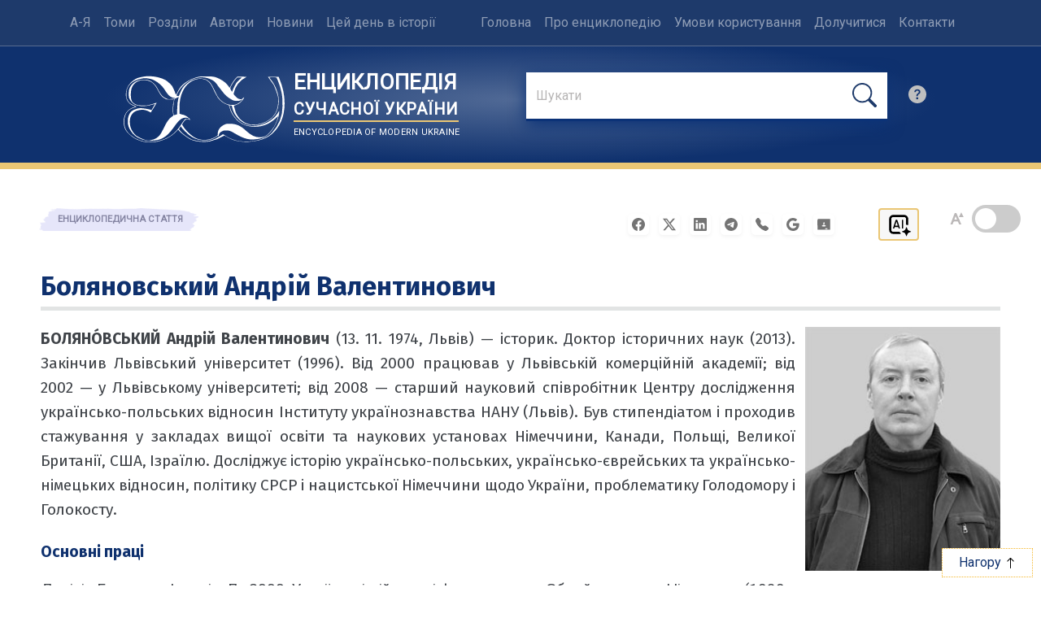

--- FILE ---
content_type: application/javascript; charset=UTF-8
request_url: https://esu.com.ua/article_config/js/track_stats.php?article_id=880706
body_size: 804
content:

(() => {
    const articleId = 880706;
    const start = performance.now();

    let maxScroll = 0;
    let sent = false;

    const TIME_THRESHOLD = 4000;          // 4 секунди — основний поріг
    const SCROLL_THRESHOLD = 300;         // 300 пікселів
    const MIN_TIME_FOR_SCROLL = 1500;     // мінімум 1.5 секунди для скрол-шляху

    const elapsed = () => Math.round(performance.now() - start);

    const canSend = () => {
        const t = elapsed();
        return (
            t >= TIME_THRESHOLD ||
            (maxScroll >= SCROLL_THRESHOLD && t >= MIN_TIME_FOR_SCROLL)
        );
    };

    const send = () => {
        if (sent || !canSend()) return;
        sent = true;

        const data = JSON.stringify({
            article_id: articleId,
            elapsed_ms: elapsed(),
            scroll_px: maxScroll
        });

        // Пріоритет: sendBeacon — найнадійніше при pagehide/unload
        if (navigator.sendBeacon) {
            const blob = new Blob([data], { type: 'application/json' });
            navigator.sendBeacon('/statistics/trackArticleStat.php', blob);
        } else {
            // Fallback для старих браузерів
            fetch('/statistics/trackArticleStat.php', {
                method: 'POST',
                headers: { 'Content-Type': 'application/json' },
                keepalive: true,
                body: data
            });
        }
    };

    // Відстеження скролу
    window.addEventListener('scroll', () => {
        const scrolled = window.pageYOffset || document.documentElement.scrollTop || 0;
        if (scrolled > maxScroll) {
            maxScroll = scrolled;
        }
        send(); // якщо умова вже виконана — відправляємо негайно
    }, { passive: true });

    // Таймер на 4 секунди
    setTimeout(send, TIME_THRESHOLD);

    // При закритті/переході сторінки — остання спроба відправки
    window.addEventListener('pagehide', send);
    window.addEventListener('beforeunload', send);

    // На випадок, якщо сторінка вже проскролена при завантаженні (оновлення тощо)
    send();
})();

--- FILE ---
content_type: image/svg+xml
request_url: https://esu.com.ua/img/svg/logo.svg
body_size: 1338
content:
<svg xmlns="http://www.w3.org/2000/svg" width="300" height="124" fill-rule="evenodd" viewBox="0 0 643 266"><path fill="#1e3a6b" d="M87 3c-10 1-23 4-32 7-9 4-21 12-28 20-21 22-24 59-6 78 4 5 12 10 21 13l7 3-5 1c-9 2-21 9-27 15-12 11-18 30-16 51 2 19 7 29 22 43 14 13 29 22 47 27 19 6 46 6 67 2 31-8 52-19 70-37l11-11 3 4c5 6 13 13 24 21 17 13 29 19 48 22 16 3 38 3 52 0a179 179 0 0 0 57-23l8 4c15 9 23 13 40 17 14 3 35 5 49 4 56-4 88-19 113-53 13-17 23-40 27-63 8-42 2-90-17-135l-3-8h-43l3 4 20 28c6 13 13 32 17 47 3 17 0 46-8 61-4 8-9 15-16 22-16 15-38 25-61 28-20 2-33 0-48-8-16-9-27-22-35-39l-8-28 9-3c14-5 24-14 30-25l2-6-5 4c-3 4-4 4-9 4-7 0-13-3-21-12-5-5-7-8-7-10a96 96 0 0 1 52-67l-18-1h-19l-7 7c-8 10-13 17-19 29l-5 9-4-6c-9-13-19-21-38-31-17-8-24-9-50-9-24 0-27 0-44 5-20 6-40 18-53 30-6 6-15 19-19 28-5 10-5 10-7 8l-2-5c-2-7-8-20-12-27-6-8-17-18-26-24C146 6 115 0 87 3m216 4c-37 4-73 31-89 66l-3 6 2 1 5 2c2 0 3-1 5-6 3-8 9-21 13-27 8-12 23-24 36-30 22-10 48-10 63 0 12 8 16 14 33 50 10 21 19 31 36 41 11 6 29 9 41 6 8-2 17-7 24-14 6-6 7-9 3-6-5 4-14 5-23 5-8-1-10-1-17-5-10-5-23-15-30-23l-26-33c0-2-5-7-9-12-7-7-10-9-19-13-15-7-30-10-45-8m148 3c-11 12-27 38-25 42 0 2 6 12 7 12l2-4c2-8 11-24 15-31a119 119 0 0 1 22-21l-9-1c-9 0-9 0-12 3m131-2 1 2a149 149 0 0 1 32 61c8 29 4 61-10 83-9 13-20 23-38 32a106 106 0 0 1-67 10c-19-4-39-17-51-35-8-11-11-17-15-32l-2-9-5-1c-5-1-5-1-1 12 5 16 13 29 24 41 18 20 39 29 65 29 20 0 38-4 56-13 20-10 38-26 47-43l3-5v3c0 25-18 66-38 86-9 9-15 13-25 18-9 3-19 6-33 7-25 3-46-3-77-21-22-13-25-14-38-14-10 0-11 0-17 3-8 4-12 8-13 16 0 4-1 4-2 3-1-2-2-1-9 4-14 9-28 13-46 13-31 0-54-11-79-37a120 120 0 0 1-16-19l-3 5c-5 6-5 7 3 15 11 13 32 27 45 33 12 4 28 7 45 7 18 0 27-2 45-9 6-2 30-16 31-18s5-1 10 3c28 19 55 26 92 25 27-1 51-7 69-16 13-6 19-11 27-19a156 156 0 0 0 42-114c0-26-1-38-7-60-3-13-14-42-17-46-2-2-28-2-28 0M77 11c-36 6-57 21-64 47-2 9-2 27 0 33 5 12 10 19 20 24l14 6 5 3-7 3c-10 2-21 8-28 15-9 9-14 24-14 42 0 23 7 37 24 52a115 115 0 0 0 81 28c16 0 27-2 44-7 34-11 55-28 78-62 10-15 13-20 17-22h12c4 1 4 0 0-3-4-2-13-3-21-1-10 3-20 13-31 28-26 37-39 48-61 57-14 4-23 6-40 5-16 0-24-1-36-6-19-7-31-17-40-31a65 65 0 0 1-13-40c0-16 4-27 12-37 6-6 14-10 25-13 6-2 9-2 19-2 11 1 24 3 34 6l5 2 1-3 7-12 6-10-16 4c-26 7-49 6-66-2-7-4-16-13-20-22-3-6-3-7-3-20 0-11 0-13 2-20 3-8 8-16 15-22 10-9 22-14 40-15 19-1 32 4 45 18 7 7 9 10 14 20 12 22 18 30 31 36 6 3 7 4 16 4l17-2 6-2-5-1c-15-2-24-10-40-36-8-12-23-26-39-34-12-7-33-10-46-8m223 2c-27 3-52 23-64 50-9 18-13 40-13 69v20l9 3c9 1 17 5 25 11 5 4 10 10 9 11l-5-2c-7-2-12-1-16 3-3 3-11 15-11 17s9 16 16 23c7 9 27 26 36 30 26 14 64 10 87-8 3-3 3-3 3-10 0-15 12-29 30-36 5-2 8-2 18-2 26 0 44 8 67 30 19 17 36 25 55 24 11-1 18-3 26-9a138 138 0 0 0 45-76l-7 6c-25 25-54 37-86 37-30 0-54-9-72-27-15-15-25-32-29-50l-3-9-6-2a82 82 0 0 1-38-28l-3-6c-3-4-10-17-18-35-7-16-20-29-33-32-6-2-15-3-22-2M75 18c-10 1-18 4-25 9-15 11-21 25-21 48 0 12 1 20 5 28 4 7 14 13 25 15 6 1 28 2 35 1a263 263 0 0 0 38-11l-7 13-12 19-4 7-6-3c-17-9-32-10-50-4-16 5-27 20-28 41-1 23 8 43 25 58 7 5 25 14 35 17 19 5 41 0 54-13 7-6 12-15 21-33 13-27 22-39 34-47l4-3v-5a140 140 0 0 1 4-61l-6 1h-23c-5-1-14-7-19-11-5-5-10-13-17-26-11-22-23-34-40-38-8-2-12-3-22-2m141 69-8 4-4 1-3 11-3 26c0 16 1 29 3 29l7-2 6-2v-16a216 216 0 0 1 6-54l-4 3"/></svg>